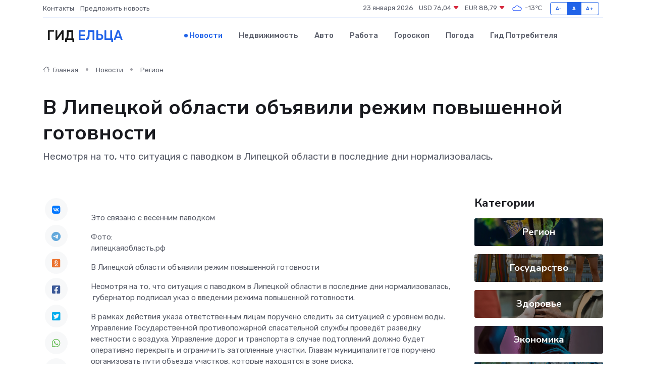

--- FILE ---
content_type: text/html; charset=utf-8
request_url: https://www.google.com/recaptcha/api2/aframe
body_size: 270
content:
<!DOCTYPE HTML><html><head><meta http-equiv="content-type" content="text/html; charset=UTF-8"></head><body><script nonce="QMByXUQxDhYipO_23HEPRg">/** Anti-fraud and anti-abuse applications only. See google.com/recaptcha */ try{var clients={'sodar':'https://pagead2.googlesyndication.com/pagead/sodar?'};window.addEventListener("message",function(a){try{if(a.source===window.parent){var b=JSON.parse(a.data);var c=clients[b['id']];if(c){var d=document.createElement('img');d.src=c+b['params']+'&rc='+(localStorage.getItem("rc::a")?sessionStorage.getItem("rc::b"):"");window.document.body.appendChild(d);sessionStorage.setItem("rc::e",parseInt(sessionStorage.getItem("rc::e")||0)+1);localStorage.setItem("rc::h",'1769129407395');}}}catch(b){}});window.parent.postMessage("_grecaptcha_ready", "*");}catch(b){}</script></body></html>